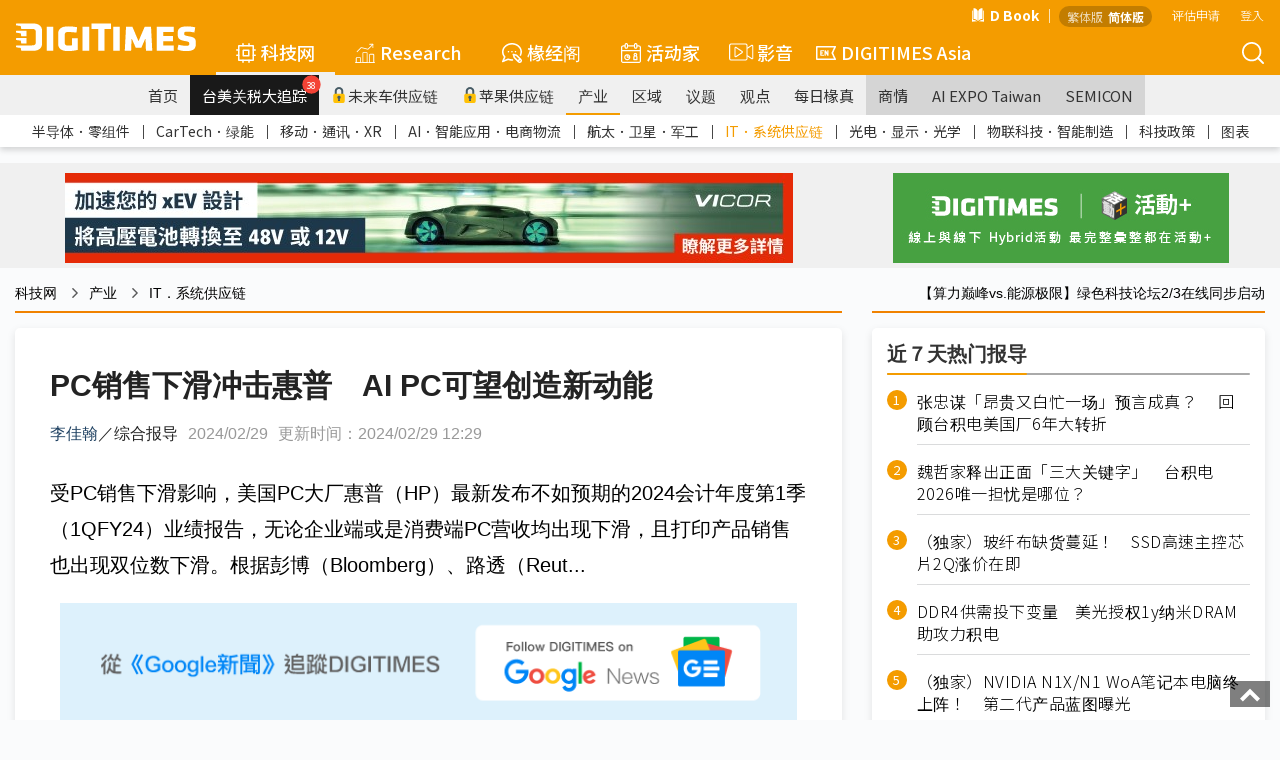

--- FILE ---
content_type: text/css
request_url: https://img.digitimes.com/library/css/style.css?v=20181121
body_size: 12729
content:
<html>
  <head>
    <title></title>
  </head>
  <body>
  @charset&quot;UTF-8&quot;; 
  html{font-size:87.5%;-webkit-text-size-adjust:100%;-ms-text-size-adjust:100%;height:100%}
  
  body{font-size:1rem;font-size:14px; font-family:微軟正黑體, arial, sans-serif;color:#000; background-color:#fff;height:100%; /*font-weight:400;*/}
  
  a{color:#000;text-decoration:none;-webkit-transition:ease-in-out
  .2s;-moz-transition:ease-in-out .2s;-o-transition:ease-in-out .2s;transition:ease-in-out
  .2s}
  
  /*a:hover, a:focus{color:#ad9027;text-decoration:none}*/
  a:hover, a:focus{color:#f08200;text-decoration:none}
  
 
  hr {
    margin: 5px 0;
    border: 0;
    border-top: 1px solid
	#ddd;
    border-bottom: 1px solid #fff;
	}
  
  .container{max-width:1280px;padding-left:10px;padding-right:10px}
  
  .row{margin-left:-10px;margin-right:-10px}
  
   p{/*margin:0 0 1.5em;*/padding:0 20px;}
 
  .leftsidebarfixed {
    position: fixed;
    top: 0;}

	#top_nav{
		position:fixed;}
 
  #search {
    position: relative;
    float: left;
    width: 40px;
    height: 40px;
	padding-left: 5px;}
	
	/*keyword subsription section*/
	#label {
		width: 40px;
		height: 40px;
		position: relative;
		z-index: 20;}
		
	#label label {
		display: block;
		width: 40px;
		height: 40px;
		background: url("../img/search.png") 0 0;
		font-size: 0;
		color: rgba(0, 0, 0, 0);
		text-indent: -9999px;
		cursor: pointer;}
		
	#label label:hover {
		background: url("../img/search.png") -40px 0}
		
	#label.active label {
		background: url("../img/search.png") -40px 0}
	
	#input {
		position: absolute;
		top: 0;
		left: 60px;
		width: 400px;
		height: 30px;
		margin-top: 5px;
		z-index: 5;
		overflow: hidden;
	}
	#input input {
		display: block;
		position: absolute;
		top: 0;
		left: -400px;
		width: 400px;
		height: 100%;
		margin: 0;
		padding: 0 5px;
		border: none;
		background-color: #ffffff;
		color: #fff;
		font-size: 16px;
		-webkit-backface-visibility: none;
		-moz-backface-visibility: none;
		-ms-backface-visibility: none;
		backface-visibility: none;
		-webkit-border-radius: 0;
		-moz-border-radius: 0;
		border-radius: 0;
		-webkit-transition: left 0;
		-moz-transition: left 0;
		-ms-transition: left 0;
		-o-transition: left 0;
		transition: left 0;}
	
	#input input:focus {
		outline: #00FF00}
		
	#input.focus {
		z-index: 20}
		
	#input.focus input {
		left: 0;
		-webkit-transition: left 0.5s;
		-moz-transition: left 0.5s;
		-ms-transition: left 0.5s;
		-o-transition: left 0.5s;
		transition: left 0.5s;}
  
  #iKeyGroup{
		width:18px; 
		height:18px;}
		
  #keyword{
	  width:98%;}
  
  #keyword td{
	  width:25%;}
  
  #keyword tr td{
	  height:30px;
	  vertical-align:top;}
  
  #keyword2 tr td{
	  height:50x;}
  
  #keyword2{
	  /*font-weight:300;*/
	   width:98%;}
  /*footer*/
  #footer{
	  width:100%}
	  
  /*  photo*/
  .img_full{
	  width:90%;
	  text-align:center;
	  margin-bottom:20px;
	  margin:auto;
	  overflow:hidden;}
	  
  .img_full2{
	  width:600px;
	  text-align:center;
	  margin-bottom:20px;
	  margin:auto;
	  overflow:hidden;}
  
  .img_full img{
	  max-width:100%;
		}
  .img_half img{
	  max-width:267px;
		width:100%;
		}

  ul.pagination li a {
    color: black;
    float: left;
    padding: 8px 16px;
    text-decoration: none;
	}



	ul.pagination li a.active {
		background-color:#fd920c;;
		color: white;
	}
    @media screen(max-width:767px){
	.img_full{
		width:90%; }}
		
  /*photo description*/
  /*img:hover{
  -webkit-transform: scale(.6);
}*/

	.scale_img {
    width: 100%;
    max-width: 100%;
	-webkit-transition-property: -webkit-transform, opacity;
    -moz-transition-property: -moz-transform, opacity;
    -o-transition-property: -o-transform, opacity;
    transition-property: transform opacity;
    -webkit-transition-duration: 0.6s;
    -moz-transition-duration: 0.6s;
    -o-transition-duration: 0.6s;
    transition-duration: 0.6s;
    -webkit-transition-timing-function: ease;
    -moz-transition-timing-function: ease;
    -o-transition-timing-function: ease;
    transition-timing-function: ease;}
  
    .scale_img:hover {
    -webkit-transform: scale(1.1);
    -moz-transform: scale(1.1);
    -ms-transform: scale(1.1);
    -o-transform: scale(1.1);
    transform: scale(1.1);
	z-index: 0
  }
  
		 
  #story_action {
	width:90%;  
    color:#000000;
	font-size:16px;
	line-height:28px;
	overflow: hidden;
	padding-bottom: 5px;
    border-bottom: 1px solid #cec6b9;
	margin:auto;
	margin-top:5px;
	margin-bottom:20px;}
	
	#abstract{
	width:80%;	
	color:#535050;
	font-size:18px;
	overflow: hidden;
    padding: 15px 20px 15px 40px;
    border-top: 3px solid #fd920c;
	margin:40px auto;}
	
	#abstract:last-child {
		border-bottom: 1px solid  #fd920c;
	}
	
	#abstract p{
		padding:0 0;
	}
	
	.abstract2{
	width:80%;	
	color:#535050;
	font-weight:300;
	font-size:18px;
	overflow: hidden;
    padding: 15px 15px 15px 60px;
	background-color:#fbf3dc;
	margin:40px auto;}
	
	blockquote {
    padding: 10px 20px;
	border-width:0;
    margin: 0 0 20px;
    font-size: 17.5px;
	display: block;
    -webkit-margin-before: 1em;
    -webkit-margin-after: 1em;
    -webkit-margin-start: 40px;
    -webkit-margin-end: 40px;}
	
	blockquote.abstract2 {
	margin-bottom:30px;
    padding: 0;
    position: relative;
    box-shadow: 0 2px 4px 0 rgba(0,0,0,0.1),0 2px 10px 0 rgba(0,0,0,0.02) !important;
    background: none;
	background-color: rgba(251,243,220,0.8);
    border-radius: 10px;}
	
	blockquote.abstract2 h4 {
    margin: 0;
    border-radius: 10px 10px 0 0;
    font-size: 18px;
    font-weight: bold;
    padding: 15px 10px 0px 60px;}
	
	blockquote.abstract2:before {
    box-sizing: border-box;
	/*content: url(../img/digi_logo.svg);*/
    width: 70px;
    height: 70px;
    display: inline-block;
    margin: -20px 0 0 -30px;
    padding: 10px;
    background: #fff;
    float: left;
    border: rgba(251, 198, 142, 0.85) solid 3px;
    border-radius: 35px;}
	
	blockquote.abstract2 ul {
    margin-left: 40px;
	padding: 10px 20px; }
	
	/*photo which around article*/
	.img_half{
		/*width:360px;*/
		float:left;
		padding:0 30px;
		overflow:hidden;}
	
	/*article paragraph title */
	.p_title{
		margin-bottom:15px;
		font-weight:500;
		padding-left:20px;}
	
	/* quot mark divison*/
	.quotation{
		width:360px;
		margin-bottom:1.5em;
		float:left;}
	
	.quotation2{
		width:100%;
		margin-bottom:1.5em;
		margin:auto;
		text-align:left;
		align:center;
	}	
	
	.quotation table{
		margin:auto;}
	
	.quotation img,.quotation2 img{
		width:30px;
		heigh:30px;}
	
	.quot_top td{
		align:left;}
	
	.quot_buttom td{
		align:right;}
	
	.quot_buttom img{
		transform:rotate(180deg);
		-ms-transform:rotate(180deg); /* IE 9 */
		-moz-transform:rotate(180deg); /* Firefox */
		-webkit-transform:rotate(180deg); /* Safari and Chrome */
		-o-transform:rotate(180deg); /* Opera */}
	
	.quot_full{	
		width:600px;}
		
		
	/*議題頁面*/
	.agenda_block{
		width:100%;
		height:350px;	
		margin:10px auto;
		background-image: url(../img/agenda.jpg);
		background-repeat:no-repeat;
		background-size: cover;		
	}
	
	.abstract3{
			position: relative;
			right: 10px;
			top: 90px;		
			background-color: hsla(0,0%,100%,.85);
			width: 475px;
			padding: 30px 30px 10px;}
			
	.wsn_wrapper2_list .thumbnail{
			width:200px;}	

	.agenda_wrapper_list .thumbnail{
			width:250px;}		

	.agenda_wrapper_list .desc{
		margin-top:5px;
		font-size:20px;
		font-weight:100;
		color:#504f4f;
	}			
	
	@media(max-width:700px){	
		.quot_full{	
		width:450px;}
	}
	
	@media(max-width:480px){	
		.quot_full{	
		width:300px;}
	}
	
	@media(max-width:320px){	
		.quot_full{	
		width:280px;}
	}
	
	/*關鍵數字區塊*/
	.t_number{
		width:360px;
		height:100%;
		margin-bottom:15px;
		float:left;
		margin:auto;}
	
	.t_number table{
		width:300px;
		height:1.5em;
		margin:20px auto;
		border-top:3px solid #fd920c;
		border-bottom:1px solid #fd920c;}
	
	.t_number td{
		font-weight:500;
		line-height:1.2em;}	
	
	.t_number_desc{
		color:#5d5959;}

	
	/*leader board div */
	.leader_board{
	    margin:0px 0px 0px 0px;
	    padding:10px;
	    }
	
	.leader_ad1 img{
		width:100%;}
	
	.leader_ad2 img{
		width:90%;}
	
	/*aboutnewslink*/
	#aboutnewslink li{
		margin-bottom:15px;
		line-height:150%;} 
	
	.bg-grey {
    background-color: #eee;}

	.border-grey {
    border: #ddd 1px solid;}
	
	
	/*上方輪播BANNER*/
	.relatenews_carosel{
		font-weight:500;
		text-align:center;
		margin-bottom:0px;
		margin-top:5px;
		text-shadow: 0px 1px 1px #aaaaaa;	
	}
	
	
	/*選取時背景色*/
	::selection {
		background: #fd920c;;
		color: #fff;
		}
		::-moz-selection {
		background: #fd920c;;
		color: #fff;
		}
		img::selection {
		background: transparent;
		}
		img::-moz-selection {
		background: transparent;
		}
	/*標籤*/
	.tag_button {
		-webkit-border-radius: 17;
		-moz-border-radius: 17;
		border: 1px solid #fd920c;
		border-radius: 17px;
		font-family: 微軟正黑體, arial, sans-serif;
		font-weight:280;		
		color:#000000 !important;
		font-size: 16px;
		background: #fff;
		background-color: transparent;
		padding: 1px 9px 2.5px 9px;
		text-decoration: none;
		/*box-shadow: 0 1px 2px rgba(0, 0, 0, 0.3),inset 0 1px 0 rgba(255, 255, 255, 0.5);
		text-shadow: 0 1px 0 #FFF;*/
		display: inline-block;
		margin: 15px 5px 10px 3px;}
	
	
	.tag_button:hover {
		border: 1px solid #f1b973;
		color: #7a7676 !important;}
	
	@media(max-width:480px){	
		.tag_button {	
		margin:5px 10px;
		font-size: 14px;}}
		
		
	/*相關新聞圖標版型*/	
		.related_news{
			height:280px;
			overflow:hidden;
			padding-left:5px;
			padding-right:5px;
			display:block;
			}
	
			
		.related_wrapper{
			margin:0 0px;
		}	
			
		.related_news img{
			width:auto;
			max-width:100%;
			max-height:152px;
			display:table-cell;
			margin:0 auto;}
			
		.related_news p{
			width:100%;	
			font-size:20px;
			font-weight:300;
			padding-top:10px;
			height:110px;
			text-overflow:ellipsis;
			-o-text-overflow: ellipsis;
			padding:0px 0px !important;
			}
			
		.related_header{
			border-top: 2px solid black;
			padding: 5px 0;
			border-bottom: 1px #ccc solid;
			margin:0 15px 10px 15px;}	
			
		.related_header h4{
			font-weight:500;}

		.related_news_2rd{
			border-top: 1px #ccc solid;
			border-bottom: 1px #ccc solid;
			padding-top:10px;
			margin-right:0px;}
		
		.related_news div{
			overflow:hidden;
		}
			
		@media(max-width:767px){	
		.related_header{
			margin-bottom:0px;}	
		
		.related_wrapper{
			margin:0 10px;
		}				
		.related_news img{
			width:130px;}
			
		.related_news_2rd{
			border-top:0px;	
		}
		
		.related_news p{
			padding:0px 10px;
			margin:0px 0px;
			}
			
		.related_news img{
			width:140px;
			float:left;
			padding-right:10px;}
			
		.related_news{
			width:100%;
			height:110px;
			display:inline-block;
			border-bottom:1px #ccc solid;
			padding-top:10px;
			padding-bottom:10px;
		}
		
		.related_news_2rd_wrapper{
			margin-right:15px;	
		}			
		.related_news_2rd{
			margin:0px 10px;	
		}
		.related_news div{
			float:left;
		}}
		
	/*重大即時*/
	#important_news{
		margin-top:90px;
		height:40px;
		line-height:40px;
		vertical-align:middle;
		display: block;
		overflow: hidden;
		width: 100%;
		background: #d64937;}
	
	#important_news h4{
		color:white;
		margin-bottom:0px;
		line-height:40px;
		padding-left:10px;
		white-space: nowrap;
		overflow: hidden;
		text-overflow:ellipsis;}
		
	@media(max-width:767px){	
		#important_news{
			margin-top:60px;
			margin-left:0px;}}
	
	/* 相關頻道新聞*/
	.related_channel_header{
		margin-bottom: 10px;
		border-top: 3px solid #f08200;
		border-bottom: 1px solid #ccc;}

	.related_channel_header img{
		width:20px;
		position: absolute;
		right: 15px;
		top: 15px;}	
	.related_channel_header h4{
		margin-top:5px;
		margin-bottom:5px;
		padding-left:5px;
	}

	.related_channel_pic img{
		/*width:100%;*/
		max-width:100%;
		margin-left:auto;
		margin-right:auto;
		display:block;}
			
	.related_channel_title p{
		font-size:20px;
		font-weight:300;
		margin:5px 0px;
		padding:5px 0px;
		border-bottom:1px solid #eaeaea;
	}
	/*show and hide*/
	@media(max-width:767px){	
		.hide-on-smartphone{
			display:none;
			float:left;}}


	/*480時上緣*/
	
	
	@media(max-width:480px){	
		
		.m-t-breadcrumb{
			margin-top:0px;}
	    .m-b-480-10{
			margin-bottom:10px;}
	}
			
  div.classFunction a.checked, div.classFunction_bottom a.checked {
  	margin-right: 5px;
  	padding: 2px 0 0 23px;
  	background: transparent url(//img.digitimes.com/tw/x/img/function/checked.gif) no-repeat left center;
  }
  div.classFunction a.cancel, div.classFunction_bottom a.cancel {
  	margin-right: 5px;
  	padding: 4px 0 0 23px;
  	background: transparent url(//img.digitimes.com/tw/x/img/function/cancel.gif) no-repeat left center;
  }

	
	/*grid system*/
  @media
  (max-width:480px){
	  .col-xxs-1,.col-xxs-2,.col-xxs-3,.col-xxs-4,.col-xxs-5,.col-xxs-6,.col-xxs-7,.col-xxs-8,.col-xxs-9,.col-xxs-10,.col-xxs-11,.col-xxs-12{float:left}.col-xxs-12{width:100%}
	  .col-xxs-11{width:91.66666667%}.col-xxs-10{width:83.33333333%}.col-xxs-9{width:75%}.col-xxs-8{width:66.66666667%}.col-xxs-7{width:58.33333333%}.col-xxs-6{width:50%}.col-xxs-5{width:41.66666667%}.col-xxs-4{width:33.33333333%}.col-xxs-3{width:25%}.col-xxs-2{width:16.66666667%}.col-xxs-1{width:8.33333333%}.col-xxs-pull-12{right:100%}.col-xxs-pull-11{right:91.66666667%}.col-xxs-pull-10{right:83.33333333%}.col-xxs-pull-9{right:75%}.col-xxs-pull-8{right:66.66666667%}.col-xxs-pull-7{right:58.33333333%}.col-xxs-pull-6{right:50%}.col-xxs-pull-5{right:41.66666667%}.col-xxs-pull-4{right:33.33333333%}.col-xxs-pull-3{right:25%}.col-xxs-pull-2{right:16.66666667%}.col-xxs-pull-1{right:8.33333333%}.col-xxs-pull-0{right:auto}.col-xxs-push-12{left:100%}.col-xxs-push-11{left:91.66666667%}.col-xxs-push-10{left:83.33333333%}.col-xxs-push-9{left:75%}.col-xxs-push-8{left:66.66666667%}.col-xxs-push-7{left:58.33333333%}.col-xxs-push-6{left:50%}.col-xxs-push-5{left:41.66666667%}.col-xxs-push-4{left:33.33333333%}.col-xxs-push-3{left:25%}.col-xxs-push-2{left:16.66666667%}.col-xxs-push-1{left:8.33333333%}.col-xxs-push-0{left:auto}.col-xxs-offset-12{margin-left:100%}.col-xxs-offset-11{margin-left:91.66666667%}.col-xxs-offset-10{margin-left:83.33333333%}.col-xxs-offset-9{margin-left:75%}.col-xxs-offset-8{margin-left:66.66666667%}.col-xxs-offset-7{margin-left:58.33333333%}.col-xxs-offset-6{margin-left:50%}.col-xxs-offset-5{margin-left:41.66666667%}.col-xxs-offset-4{margin-left:33.33333333%}.col-xxs-offset-3{margin-left:25%}.col-xxs-offset-2{margin-left:16.66666667%}.col-xxs-offset-1{margin-left:8.33333333%}.col-xxs-offset-0{margin-left:0}}
  
  @media(min-width: 1530px){.col-xl-1,.col-xl-2,.col-xl-3,.col-xl-4,.col-xl-5,.col-xl-6,.col-xl-7,.col-xl-8,.col-xl-9,.col-xl-10,.col-xl-11,.col-xl-12{float:left}.col-xl-12{width:100%}.col-xl-11{width:91.66666667%}.col-xl-10{width:83.33333333%}.col-xl-9{width:75%}.col-xl-8{width:66.66666667%}.col-xl-7{width:58.33333333%}.col-xl-6{width:50%}.col-xl-5{width:41.66666667%}.col-xl-4{width:33.33333333%}.col-xl-3{width:25%}.col-xl-2{width:16.66666667%}.col-xl-1{width:8.33333333%}.col-xl-pull-12{right:100%}.col-xl-pull-11{right:91.66666667%}.col-xl-pull-10{right:83.33333333%}.col-xl-pull-9{right:75%}.col-xl-pull-8{right:66.66666667%}.col-xl-pull-7{right:58.33333333%}.col-xl-pull-6{right:50%}.col-xl-pull-5{right:41.66666667%}.col-xl-pull-4{right:33.33333333%}.col-xl-pull-3{right:25%}.col-xl-pull-2{right:16.66666667%}.col-xl-pull-1{right:8.33333333%}.col-xl-pull-0{right:auto}.col-xl-push-12{left:100%}.col-xl-push-11{left:91.66666667%}.col-xl-push-10{left:83.33333333%}.col-xl-push-9{left:75%}.col-xl-push-8{left:66.66666667%}.col-xl-push-7{left:58.33333333%}.col-xl-push-6{left:50%}.col-xl-push-5{left:41.66666667%}.col-xl-push-4{left:33.33333333%}.col-xl-push-3{left:25%}.col-xl-push-2{left:16.66666667%}.col-xl-push-1{left:8.33333333%}.col-xl-push-0{left:auto}.col-xl-offset-12{margin-left:100%}.col-xl-offset-11{margin-left:91.66666667%}.col-xl-offset-10{margin-left:83.33333333%}.col-xl-offset-9{margin-left:75%}.col-xl-offset-8{margin-left:66.66666667%}.col-xl-offset-7{margin-left:58.33333333%}.col-xl-offset-6{margin-left:50%}.col-xl-offset-5{margin-left:41.66666667%}.col-xl-offset-4{margin-left:33.33333333%}.col-xl-offset-3{margin-left:25%}.col-xl-offset-2{margin-left:16.66666667%}.col-xl-offset-1{margin-left:8.33333333%}.col-xl-offset-0{margin-left:0}
  
  .col-xxs-1,.col-xs-1,.col-sm-1,.col-md-1,.col-lg-1,.col-xl-1,.col-xxs-2,.col-xs-2,.col-sm-2,.col-md-2,.col-lg-2,.col-xl-2,.col-xxs-3,.col-xs-3,.col-sm-3,.col-md-3,.col-lg-3,.col-xl-3,.col-xxs-4,.col-xs-4,.col-sm-4,.col-md-4,.col-lg-4,.col-xl-4,.col-xxs-5,.col-xs-5,.col-sm-5,.col-md-5,.col-lg-5,.col-xl-5,.col-xxs-6,.col-xs-6,.col-sm-6,.col-md-6,.col-lg-6,.col-xl-6,.col-xxs-7,.col-xs-7,.col-sm-7,.col-md-7,.col-lg-7,.col-xl-7,.col-xxs-8,.col-xs-8,.col-sm-8,.col-md-8,.col-lg-8,.col-xl-8,.col-xxs-9,.col-xs-9,.col-sm-9,.col-md-9,.col-lg-9,.col-xl-9,.col-xxs-10,.col-xs-10,.col-sm-10,.col-md-10,.col-lg-10,.col-xl-10,.col-xxs-11,.col-xs-11,.col-sm-11,.col-md-11,.col-lg-11,.col-xl-11,.col-xxs-12,.col-xs-12,.col-sm-12,.col-md-12,.col-lg-12,.col-xl-12{padding-left:10px;padding-right:10px}}
  
  @media(min-width:992px){.container{width:100%}}
  
  @media screen and(max-width:767px){
  #story_action{font-size:16px;line-heigh:100%}
	  
  
  .form-control{height:25px;padding:0}
  
  .checkbox label,.radio label{line-height:1.42857143}
   
  h1,h2,h3,h4,h5,h6{color:#000;font-family:微軟正黑體, arial, sans-serif;margin:0 0
  10px;line-height:1.5em;text-rendering:optimizelegibility}h1{font-size:2.571rem;font-size:36px}
  
  h2{font-size:2.143rem;font-size:30px}
  
  h3{font-size:1.714rem;font-size:24px}
  
  h4{font-size:1.429rem;font-size:20px}h5{font-size:1.286rem;font-size:18px}
  
  h6{font-size:1.143rem;font-size:16px}
  
  small{font-size:85%}
  
  p{margin:0 0 1.5em;padding:0 20px;}
  
  
  ul,ol{display:block;margin-top:0;margin-bottom:0;padding-left:0}
  
  ul ul,ol ul,ul ol,ol ol{margin-bottom:0;padding-left:1.5em}
  
  ol{list-style-type:decimal;padding-left:1.5em}
  
  ol ul{list-style-type:disc}
  
  .list-disc{list-style-type:disc;padding-left:1.5em}
  
  .list-disc ul{list-style-type:circle}
  
  .list-unstyled{list-style:none;line-height:1.8em}
  
  hr{margin:5px 0;border:0;border-top:1px solid #ddd;border-bottom:1px solid #fff}
  
  .hr1{margin:0;border-top:1px solid #5499da;border-bottom:#cce7fc 2px solid}
  
  img{border:0}
  
  .img-rounded{padding:5px;background-color:#fff;border:1px solid
  #ddd;margin-bottom:10px}
  
  .thumbnail{display:block;float:left;padding:5px;margin-bottom:0;background-color:#fff;border:1px solid #ddd;-webkit-transition:all .2s ease-in-out;-moz-transition:all .2s ease-in-out;-o-transition:all .2s ease-in-out;transition:all
  .2s ease-in-out}
  
  .thumbnail:hover,.thumbnail:focus{border-color:#5499da;color:#333;text-decoration:none}
  
  .thumbnail img{float:left;opacity:1;-webkit-transition:opacity;-webkit-transition-timing-function:ease-out;-webkit-transition-duration:500ms}
  
  .thumbnail img:hover{opacity:.8}
  
  .thumbnail.pull-left{margin-right:10px}
  
  .thumbnail.pull-right{margin-left:10px}
  
  .img-opacity img{opacity:1;-webkit-transition:opacity;-webkit-transition-timing-function:ease-out;-webkit-transition-duration:500ms}
  
  .img-opacity img:hover{opacity:.8}
  }
   
   @media screen and (max-width:580px){
    	.quotation, .img_half, .t_number{
		width:100%;}

		.img_half{text-align:center;
		}}
   
  @media
  screen and (max-width:480px){
	  
	  #story_action{font-size:16;line-heigh:100%}
	  
	  .figure3 .thumbnail img{width:120px}
	  
	  
	  .img_half{
		  text-align:center;
	  }
	  
	  .t-number table{
		 width:320; 
	  }
	  
	  .t_number{
		  margin-bottom:20px;
	  }
	  
	  #abstract, #abstract2{
		  width:90%;
	  }
	  
	   #abstract2{
		  padding:15px 15px 25px 35px;
		  margin:10px auto;
		}}
  
  @media (min-width:1550px){	  
	  .model_type_h .figure2{margin-bottom:0}
	  
	  .model_type_h .figure2 &gt; .row &gt; [class*=&quot;col-&quot;]{display:block;float:left}
	  
	  .model_type_h .figure2 .headline_title h3{margin-bottom:0}
	  
	  .model_type_h .figure2
	  
	  .headline_img{position:relative;display:block;overflow:hidden}
	  
	  .model_type_h .figure2 .headline_img img{width:210%;max-width:210%;margin-left:-60%}
	  
	  .model_type_h .figure4 a{width:100%}}
  
  
  @media screen and (min-width:769px)
  and (max-width:991px){.figure1 h6{width:40%}.figure1 .bg-white{line-height:1.2em}}
  
  @media screen and (min-width:681px) and
  (max-width:768px){.figure1 .bg-white{line-height:1.6em}}
  
  @media screen and (min-width:601px) and (max-width:680px){.figure1
  .bg-white{line-height:1.5em}}
  
  @media screen and (min-width:551px) and (max-width:600px){.figure1
  .bg-white{line-height:1.3em}}
  
  @media screen and (min-width:481px) and (max-width:550px){.figure1 h6{width:40%}.figure1
  .bg-white{line-height:1.2em}}
  
  @media screen and (max-width:480px){.figure2{margin-bottom:0}.figure2
  .headline_title{text-align:left}.figure2 .headline_title h3{margin-bottom:0}.figure2 &gt; .row &gt{display:block;float:left}}
  
  @media screen and (min-width:401px) and (max-width:480px){.figure1
  figcaption{font-size:15px}.figure1 h6{font-size:15px}.figure1
  .bg-white{left:3px;bottom:3px;width:35%;height:50%;line-height:1em}.figure1 .bg-white div em{font-size:10px}}
  
  @media screen and
  (min-width:350px) and (max-width:400px){.figure1 figcaption{font-size:14px;padding:3px}.figure1 h6{font-size:14px}.figure1
  .bg-white{left:3px;bottom:3px;width:42%;height:58%;line-height:1em}.figure1 .bg-white div em{font-size:10px}}
  
  @media screen and
  (max-width:349px){
	  
  .figure1 figcaption{font-size:14px;padding:3px}
  .figure1 h6{font-size:14px}.figure1
  .bg-white{left:3px;bottom:3px;width:47%;height:50%;line-height:1em}
  .figure1 .bg-white div{padding:3px}
  .figure1 .bg-white div
  img{display:none}
  .figure1 .bg-white div em{font-size:10px}}
  
  .col-md-12 .box-blue-grad .figure1
  figcaption{font-size:14px;padding:3px}
  
  .col-md-12 .box-blue-grad 
  .figure1 h6{font-size:13px;width:52%}
  
  .col-md-12 .box-blue-grad .figure1 .bg-white{left:3px;bottom:3px;width:45%;height:60%;line-height:1em}
  
  .col-md-12 .box-blue-grad .figure1 .bg-white div
  em{font-size:10px}
  
  .col-md-12 .box-blue-grad .figure1
  .bg-grad{padding-right:3px;padding-bottom:3px;padding-left:3px}
  
  .label1{display:inline;padding:3px
  10px;line-height:1;color:#f30;text-align:center;white-space:nowrap;vertical-align:baseline;background-color:#eee}
  
  .label2{display:inline;padding:3px
  10px;line-height:1;color:#333;font-size:13px;text-align:center;white-space:nowrap;vertical-align:baseline;background-color:#eee}
  
  .label3{display:inline;padding:3px
  10px;margin-right:10px;color:#fff;font-size:14px;text-align:center;white-space:nowrap;background-color:#869cb3}
  
  .label4{display:inline-block;width:18px;margin-right:5px;margin-bottom:0;padding-top:1px;padding-bottom:1px;font-size:10px;-webkit-transform:scale(0.8333);font-family:微軟正黑體, arial, sans-serif;line-height:1;text-align:center;border-radius:2px;-webkit-border-radius:2px;-moz-border-radius:2px}
  
  button{outline:0;border:0;background:none;-webkit-transition:ease-in-out
  .2s;-moz-transition:ease-in-out .2s;-o-transition:ease-in-out .2s;transition:ease-in-out
  .2s;cursor:pointer}
  
  .btn-grey{display:inline-block;padding:2px
  15px;font-size:14px;text-align:center;white-space:nowrap;vertical-align:middle;cursor:pointer;-webkit-user-select:none;-moz-user-select:none;-ms-user-select:none;user-select:none;background-color:#ddd;color:#333;border:#ddd
  1px solid}
  
  .btn-grey:hover,.btn-grey:focus{color:#333;background-color:#ccc;border:#ccc 1px
  solid;text-decoration:none}
  
  .btn-grey:active,.btn-grey.active{background-image:none;outline:0;-webkit-box-shadow:inset 0 3px 5px
  rgba(0,0,0,.125);box-shadow:inset 0 3px 5px rgba(0,0,0,.125)}
  
  .btn-grey.btn-blue{padding:2px
  15px;color:#fff;background-color:#5499da;border:#5499da 1px solid}
  
  .btn-grey-o{display:inline-block;padding:5px
  10px;font-size:14px;text-align:center;white-space:nowrap;vertical-align:middle;cursor:pointer;-webkit-user-select:none;-moz-user-select:none;-ms-user-select:none;user-select:none;background-image:none;border:1px
  solid transparent;background-color:transparent;background-color:#fff;color:#333;border:#999 1px
  solid}
  
  .btn-grey-o:hover,.btn-grey-o:focus{color:#333;background-color:#eee;border:#999 1px
  solid;text-decoration:none}
  
  .btn-grey-o:active,.btn-grey-o.active{background-image:none;outline:0;-webkit-box-shadow:inset 0 3px
  5px rgba(0,0,0,.125);box-shadow:inset 0 3px 5px rgba(0,0,0,.125)}
  
  .btn-grey-r{display:inline-block;padding:3px
  10px;font-size:14px;text-align:center;white-space:nowrap;vertical-align:middle;cursor:pointer;-webkit-user-select:none;-moz-user-select:none;-ms-user-select:none;user-select:none;background-color:#eee;color:#f30;border:#eee
  1px solid}
  
  .btn-grey-r:hover,.btn-grey-r:focus{color:#f30;background-color:#ddd;border:#ddd 1px
  solid;text-decoration:none}
  
  .btn-grey-r:active,.btn-grey-r.active{background-image:none;outline:0;-webkit-box-shadow:inset 0 3px
  5px rgba(0,0,0,.125);box-shadow:inset 0 3px 5px rgba(0,0,0,.125)}
  
  .btn-red{display:inline-block;padding:4px
  15px;margin-bottom:0;font-size:14px;text-align:center;white-space:nowrap;vertical-align:middle;cursor:pointer;-webkit-user-select:none;-moz-user-select:none;-ms-user-select:none;user-select:none;background-color:#fe1100;color:#fff;border:#fe1100
  1px solid}
  
  .btn-red:hover,.btn-red:focus{color:#fff;background-color:#cb0e00;border:#cb0e00 1px
  solid;text-decoration:none}
  
  .btn-red:active,.btn-red.active{background-image:none;outline:0;-webkit-box-shadow:inset 0 3px 5px rgba(0,0,0,.125);box-shadow:inset 0 3px 5px rgba(0,0,0,.125)}
  
  .btn-blue{padding:0
  10px;color:#fff;background-color:#5499da}.btn-blue:hover{color:#fff;background-color:#1d68ac}
  
  .btn-blue:active,.btn-blue.active{background-image:none;outline:0;-webkit-box-shadow:inset
  0 3px 5px rgba(0,0,0,.125);box-shadow:inset 0 3px 5px rgba(0,0,0,.125)}.btn-blue-o{padding:5px 10px;color:#fff;background-color:#5499da;border:#FFF 1px
  solid}
  
  .btn-blue-o:hover{color:#fff;background-color:#1d5588}.btn-blue-o.active{background-color:#1d5588}
  
  .btn-white{display:inline-block;padding:5px 15px;font-size:14px;color:#294b69;text-align:center;white-space:nowrap;vertical-align:middle;cursor:pointer;-webkit-user-select:none;-moz-user-select:none;-ms-user-select:none;user-select:none;background-image:none;background-color:transparent;background-color:#fff;color:#333;border:0}
  
  .btn-white:hover,.btn-white:focus{background-color:#c9e4ff}
  
  .btn-rounded{-webkit-border-radius:4px;-moz-border-radius:4px;border-radius:4px;white-space:nowrap}
  
  .btn-modus a{display:inline-block;position:relative;padding:0
  10px;border:0;font-size:16px;line-height:1.875;color:#a2bcd6;text-decoration:none}
  
  .btn-modus a.selected,.btn-modus a:hover{color:#fff}
  
  .btn-modus a.selected:after{content:&quot;\f0d8&quot;;position:absolute;left:50%;bottom:-10px;font:normal normal normal 14px/1 FontAwesome}
  
  input,button,select,textarea{font-family:微軟正黑體, arial, sans-serif;}
  
  label{display:block;margin-bottom:5px}
  
  textarea{height:auto}
  
  /* 右欄idTab套件*/
  tabs .idTabs{border-bottom:#1d68ac 1px solid}
  
  .tabs .idTabs li{list-style:none;float:left}
  
  .tabs .idTabs a{display:block;text-decoration:none;margin-right:-1px;border:1px
  solid #ddd;padding:0 10px;background-color:#fff}
  
  .tabs .idTabs a:hover{color:#333;background-color:#eee}
  
  .tabs .idTabs
  a.selected{color:#fff;background-color:#f77c01;border:1px solid #f77c01;}
  
  .promo_content a.selected{ color: #fff;
    background-color: #6f6e6e !important;
    border: 1px solid #6f6e6e !important;}
  
  .tabs .idTabs .pull-right a{border:1px solid
  #fff;border-bottom:none}
  
  .tabs .idTabs .pull-right a:hover{color:#000;background-color:#fff}
  
  .tabs .idTabs .pull-right a.selected{color:#000;background-color:#777}.tabs .idTabs2{border-bottom:#1d68ac 1px solid}
  
  .tabs .idTabs2 li{list-style:none;float:left}
  
  .tabs .idTabs2 a{display:block;text-decoration:none;margin-right:-1px;border:1px solid
  #ddd;border-bottom:none;padding:0 10px;background-color:#fff}
  
  .tabs .idTabs2 a:hover{color:#333;background-color:#eee}
  
  .tabs .idTabs2 a.selected{color:#fff;background-color:#5499da;border:1px solid
  #5499da;border-bottom:none}
  
  .tabs-content-grey{background-color:#eee;padding:12px 12px 2px}
  
  .tabs-content-outline{border:#ddd 1px solid;border-top:none;padding:10px}
   
  .tabs-content .idTabs{margin-top:5px;border-bottom:none;margin-bottom:5px}
  
  .tabs-content .idTabs a{margin-right:0;border:1px solid #fff;padding:0 5px;margin-right:10px}
  
  .tabs-content .idTabs a:hover{color:#333;background-color:#eee;border:1px solid
  #eee}
  
  
  
  .tabs-content .idTabs a.selected{color:#000;background-color:#fff;background-color:none;border:#fff 1px solid;border-bottom:#000 1px solid}
  
  .promo_content a.selected{}
  
  .tabs .idTabs {border-bottom: #f77c01 1px solid;}
  
  .tabs-content .tabs .tabs .idTabs{border-bottom:#ccc 1px solid;margin-top:5px}
  
  .tabs-content .tabs .tabs .idTabs a{background-color:#eee;border:none}
  
  .tabs-content .tabs .tabs .idTabs a:hover{color:#000}
  
  .tabs .list-inline select{height:20px;line-height:20px;vertical-align:top}
  
  .tabs2 .idTabs{border-bottom:#ddd 2px solid;margin-bottom:10px}
  
  .tabs2 .idTabs li{list-style:none;float:left}
  
  .tabs2 .idTabs a{display:block;text-decoration:none;border:1px solid #fff;background-color:#fff;padding:0 5px;margin-right:5px;margin-bottom:0}
  
  .tabs2 .idTabs a:hover{color:#333;background-color:#eee}
  
  .tabs2 .idTabs a.selected{color:#f30;background-color:#fff;border:1px solid #fff}
  
  .tabs3 .idTabs{margin-top:0}
  
  .tabs3 .idTabs li{list-style:none;float:left}
  
  .tabs3 .idTabs a{display:inline-block;text-decoration:none;padding:0 5px;color:#999;background-color:#fff}
  
  .tabs3 .idTabs a:hover{color:#000}
  
  .tabs3 .idTabs a.selected{color:#000}
  
  .tabs5 &gt;.idTabs{border-bottom:#1d68ac 1px solid}
  
  .tabs5 &gt; .idTabs li{list-style:none;float:left;text-align:center}
  
  .tabs5 &gt; .idTabs a{display:block;text-decoration:none;color:#fff;background-color:#285884;padding:0 30px;margin-right:1px;margin-top:3px}
  
  .tabs5 &gt; .idTabs a:hover{color:#fff;background-color:#5499da}
  
  .tabs5 &gt; .idTabs a.selected{color:#fff;background-color:#5499da;padding:2px 30px;margin-top:0}
  
  .tabs5 &gt; .idTabs a:hover i,.tabs5 &gt; .idTabs a.selected i{color:#ff0}
  
  .tabs6 h6{display:inline-block;border:1px solid #859ab0;padding:0
  10px;font-size:14px;line-height:1.42857143;color:#fff;background-color:#859ab0;margin-bottom:0}
  
  .tabs6 .idTabs{border-bottom:#859ab0 1px solid;margin-bottom:10px}
  
  .tabs6 .idTabs li{list-style:none;float:left}
  
  .tabs6 .idTabs a{display:block;text-decoration:none;border:1px solid #fff;background-color:#fff;padding:0 5px;margin-right:5px;margin-bottom:0}
  
  .tabs6 .idTabs a:hover{color:#333;background-color:#eee}
  .tabs6 .idTabs a.selected{color:#f30;background-color:#fff;border:1px solid #fff}
  
  .tabs6 .list-inline select{height:20px;line-height:20px;vertical-align:top}
  
  .tabs_rightBx1{float:right}
  
  @media screen and (max-width:767px){
	  .hide-on-smartphone{display:none!important;width:0;height:0}
	  .nav_brand img{margin:0 auto}
	  .leader_board img {width="130px"}
	  .tabs_rightBx1{float:none;margin-bottom:20px}
	  .tabs_rightBx1:before,
	  .tabs_rightBx1:after{display:table;content:&quot;&quot}}

	@media screen and (max-width:479px){
	}}
  
  @media screen and (max-width:767px){.table6{min-width:960px}.table-scroll3{height:300px}}
  
  @media screen and(max-width:1024px){.table-modify-padding{padding-right:0}}
  
  
  .breadcrumb{padding:0px;margin-bottom:10px;list-style:none;background-color:#fff}
  .breadcrumb &gt; li{display:inline-block;*display:inline;*zoom:1}
  .breadcrumb &gt; li a{color:#666}
  .breadcrumb &gt; li + li:before{padding:0 5px;color:#ccc;content:&quot;/\00a0&quot;}
  .breadcrumb &gt; li a:hover{color:#000} 
  .gotop{position:fixed;bottom:15px;right:10px;display:none;z-index:999}
  
  .gotop a{color:#fff;text-decoration:none;background-color:rgba(0,0,0,0.5);padding:5px 10px;-webkit-transition:ease-in-out .4s;-moz-transition:ease-in-out .4s;-o-transition:ease-in-out .4s;transition:ease-in-out .4s}
  
  .gotop a:hover{background-color:rgba(0,0,0,0.8)}
  

  
  @media (min-width:1550px){
	  .hide-on-wide-screen{display:none!important;width:0;height:0}
	  .model_type_h .container{max-width:1530px;width:1530px}
	  .model_type_h .toplogo .container,.model_type_h .footer
	  .container{max-width:1020px;width:1020px}
	  .model_type_h .toplogo .container{position:relative;left:-255px}
	  .model_type_h .model_part_1{width:16.66666667%}
	  .model_type_h .model_part_2{width:66.66666667%}
	  .model_type_h .model_part_3{width:16.66666667%} 
	  .model_type_h .box-performance h3{position:relative;width:100%;height:auto}
	  .model_type_h.box-performance .bg-blue-grad2{display:block;border-left:1px solid #aabbcb;padding-left:0}}
  
  @media screen and
  (max-width:1550px){.model_type{display:none}}
  
  @media screen and (max-width:767px){
	  .box-performance h3{position:relative;width:100%;height:auto}
	  .box-performance .bg-blue-grad2{display:block;border-left:1px solid #aabbcb;padding-left:0}
	  .box-performance .bg-blue-grad2 &gt; div{display:inline-block;float:left;border-top:0}
	  .box-performance .bg-blue-grad2 &gt;div:nth-child(6){display:block}}
	  
  @media screen and (max-width:991px){
	  .fixed{z-index:-999;display:none}}
	
	
	/*公用CSS-圓角*/  
	  .border-radius-1{-webkit-border-radius:1px;-moz-border-radius:1px;border-radius:1px}.border-radius-2{-webkit-border-radius:2px;-moz-border-radius:2px;border-radius:2px}.border-radius-3{-webkit-border-radius:3px;-moz-border-radius:3px;border-radius:3px}.border-radius-4{-webkit-border-radius:4px;-moz-border-radius:4px;border-radius:4px}.border-radius-5{-webkit-border-radius:5px;-moz-border-radius:5px;border-radius:5px}
	/*公用CSS-陰影*/  
	  .box-shadow-1{-webkit-box-shadow:0 0 5px 0 #8f9ba2;-moz-box-shadow:0 0 5px 0 #8f9ba2;box-shadow:0 0 5px 0 #8f9ba2}
	/*公用CSS-粗體、底線、大小等字體、顏色、對齊*/    
	  .txt-bold{font-weight:700}.txt-underline{text-decoration:underline}
	  .txt-underline:hover{text-decoration:underline}.txt-10{font-size:10px}.txt-11{font-size:11px}.txt-12{font-size:12px}.txt-13{font-size:13px}.txt-14{font-size:14px}.txt-15{font-size:15px}.txt-16{font-size:16px}.txt-18{font-size:18px}.txt-19{font-size:19px}.txt-20{font-size:20px}.txt-21{font-size:21px}.txt-22{font-size:22px}.txt-23{font-size:23px}.txt-24{font-size:24px}.txt-25{font-size:25px}.txt-26{font-size:26px}.txt-27{font-size:27px}.txt-28{font-size:28px}.txt-29{font-size:29px}.txt-30{font-size:30px}.txt-white{color:#fff}.txt-black{color:#000}.txt-grey-1{color:#111}.txt-grey-2{color:#000}.txt-grey-3{color:#333}.txt-grey-4{color:#444}.txt-grey-5{color:#555}.txt-grey-6{color:#666}.txt-grey-7{color:#777}.txt-grey-8{color:#888}.txt-grey-9{color:#999}.txt-grey-10{color:#aaa}.txt-grey-11{color:#bbb}.txt-grey-12{color:#ccc}.txt-grey-13{color:#ddd}.txt-grey-14{color:#eee}.txt-red{color:#f30}.txt-green{color:#097c25}.txt-gold{color:#ad9027}.txt-blue{color:#1d68ac}.txt-blue1{color:#a2bcd6}.txt-blue2{color:#2a4b6a}.txt-blue3{color:#0cf}.txt-blue4{color:#6a94ba}.txt-blue5{color:#95a4b4}.txt-orange{color:orange}.txt-orange2{color:#fc600e}.txt-orange3{color:#f30}.txt-fundsyes-green{color:#c1d72e}.txt-yellow{color:#ff0}time{color:#999}.time1{color:#fff;background-color:#bebebe;font-size:12px;line-height:1.1;padding-left:2px;padding-right:2px}.text-left{text-align:left}.text-right{text-align:right}.text-center{text-align:center}.pull-right{float:right}.pull-left{float:left}.text-v-align-t{vertical-align:top}.text-v-align-m{vertical-align:middle}.text-v-align-b{vertical-align:bottom}
	  
	  /*公用CSS-位置*/  
	  .inline{display:inline}.block{display:block}.inline-block{display:inline-block}.m-a{margin:auto}.p-absolute{position:absolute}.p-relative{position:relative}.p-fixed{position:fixed}.p-static{position:static}
	  
	  /*公用CSS-透明度*/  
	  .o-0{-ms-filter:progid:DXImageTransform.Microsoft.Alpha(Opacity=0);filter:alpha(opacity=0);-moz-opacity:0;-khtml-opacity:0;opacity:0}.o-5{-ms-filter:progid:DXImageTransform.Microsoft.Alpha(Opacity=5);filter:alpha(opacity=5);-moz-opacity:.05;-khtml-opacity:.05;opacity:.05}.o-10{-ms-filter:progid:DXImageTransform.Microsoft.Alpha(Opacity=10);filter:alpha(opacity=10);-moz-opacity:.1;-khtml-opacity:.1;opacity:.1}.o-15{-ms-filter:progid:DXImageTransform.Microsoft.Alpha(Opacity=15);filter:alpha(opacity=15);-moz-opacity:.15;-khtml-opacity:.15;opacity:.15}.o-20{-ms-filter:progid:DXImageTransform.Microsoft.Alpha(Opacity=20);filter:alpha(opacity=20);-moz-opacity:.2;-khtml-opacity:.2;opacity:.2}.o-25{-ms-filter:progid:DXImageTransform.Microsoft.Alpha(Opacity=25);filter:alpha(opacity=25);-moz-opacity:.25;-khtml-opacity:.25;opacity:.25}.o-30{-ms-filter:progid:DXImageTransform.Microsoft.Alpha(Opacity=30);filter:alpha(opacity=30);-moz-opacity:.3;-khtml-opacity:.3;opacity:.3}.o-35{-ms-filter:progid:DXImageTransform.Microsoft.Alpha(Opacity=35);filter:alpha(opacity=35);-moz-opacity:.35;-khtml-opacity:.35;opacity:.35}.o-40{-ms-filter:progid:DXImageTransform.Microsoft.Alpha(Opacity=40);filter:alpha(opacity=40);-moz-opacity:.4;-khtml-opacity:.4;opacity:.4}.o-45{-ms-filter:progid:DXImageTransform.Microsoft.Alpha(Opacity=45);filter:alpha(opacity=45);-moz-opacity:.45;-khtml-opacity:.45;opacity:.45}.o-50{-ms-filter:progid:DXImageTransform.Microsoft.Alpha(Opacity=50);filter:alpha(opacity=50);-moz-opacity:.5;-khtml-opacity:.5;opacity:.5}.o-55{-ms-filter:progid:DXImageTransform.Microsoft.Alpha(Opacity=55);filter:alpha(opacity=55);-moz-opacity:.55;-khtml-opacity:.55;opacity:.55}.o-60{-ms-filter:progid:DXImageTransform.Microsoft.Alpha(Opacity=60);filter:alpha(opacity=60);-moz-opacity:.6;-khtml-opacity:.6;opacity:.6}.o-65{-ms-filter:progid:DXImageTransform.Microsoft.Alpha(Opacity=65);filter:alpha(opacity=65);-moz-opacity:.65;-khtml-opacity:.65;opacity:.65}.o-70{-ms-filter:progid:DXImageTransform.Microsoft.Alpha(Opacity=70);filter:alpha(opacity=70);-moz-opacity:.7;-khtml-opacity:.7;opacity:.7}.o-75{-ms-filter:progid:DXImageTransform.Microsoft.Alpha(Opacity=75);filter:alpha(opacity=75);-moz-opacity:.75;-khtml-opacity:.75;opacity:.75}.o-80{-ms-filter:progid:DXImageTransform.Microsoft.Alpha(Opacity=80);filter:alpha(opacity=80);-moz-opacity:.8;-khtml-opacity:.8;opacity:.8}.o-85{-ms-filter:progid:DXImageTransform.Microsoft.Alpha(Opacity=85);filter:alpha(opacity=85);-moz-opacity:.85;-khtml-opacity:.85;opacity:.85}.o-90{-ms-filter:progid:DXImageTransform.Microsoft.Alpha(Opacity=90);filter:alpha(opacity=90);-moz-opacity:.9;-khtml-opacity:.9;opacity:.9}.o-95{-ms-filter:progid:DXImageTransform.Microsoft.Alpha(Opacity=95);filter:alpha(opacity=95);-moz-opacity:.95;-khtml-opacity:.95;opacity:.95}
	  
	  /*公用CSS-省略超出文字*/  
	  .ellipsis-1{white-space:nowrap;overflow:hidden;text-overflow:ellipsis}
	  .ellipsis-1 li{white-space:nowrap;overflow:hidden;text-overflow:ellipsis}
	  .promo_content .ellipsis-1 li{white-space:normal!importamt;overflow:hidden;text-overflow:ellipsis}
	  .ellipsis-2{position:relative;display:-webkit-box;height:3em;overflow:hidden;-webkit-line-clamp:2;-webkit-box-orient:vertical}
	  .ellipsis-3{position:relative;display:-webkit-box;height:4.5em;overflow:hidden;-webkit-line-clamp:3;-webkit-box-orient:vertical}.ellipsis-4{position:relative;display:-webkit-box;height:6em;overflow:hidden;-webkit-line-clamp:4;-webkit-box-orient:vertical}.ellipsis-5{position:relative;display:-webkit-box;height:7.5em;overflow:hidden;-webkit-line-clamp:5;-webkit-box-orient:vertical}.ellipsis-6{position:relative;display:-webkit-box;height:9em;overflow:hidden;-webkit-line-clamp:6;-webkit-box-orient:vertical}
	  
	  /*公用CSS-行高*/  
	  .l-h-0{line-height:0}.l-h-1{line-height:1em}.l-h-1d1{line-height:1.1em}.l-h-1d2{line-height:1.2em}.l-h-1d3{line-height:1.3em}.l-h-1d4{line-height:1.4em}.l-h-1d5{line-height:1.5em}.l-h-1d6{line-height:1.6em}.l-h-1d7{line-height:1.7em}.l-h-1d8{line-height:1.8em}.l-h-1d9{line-height:1.9em}.l-h-2{line-height:2em}.l-h-2d1{line-height:2.1em}.l-h-2d2{line-height:2.2em}.l-h-2d3{line-height:2.3em}.l-h-2d4{line-height:2.4em}.l-h-2d5{line-height:2.5em}.l-h-2d6{line-height:2.6em}.l-h-2d7{line-height:2.7em}.l-h-2d8{line-height:2.8em}.l-h-2d9{line-height:2.9em}.l-h-3{line-height:3em}
	  
	  /*公用CSS-寬度*/  
	  .w-0{width:0}.w-1{width:1%}.w-5{width:5%}.w-7d69{width:7.69%}.w-8d33{width:8.33%}.w-9d09{width:9.09%}.w-10{width:10%}.w-11d1{width:11.1%}.w-12d5{width:12.5%}.w-14d28{width:14.28%}.w-15{width:15%}.w-15d38{width:15.38%}.w-16d66{width:16.667%}.w-18d18{width:18.18%}.w-20{width:20%}.w-22d22{width:22.22%}.w-23d07{width:23.07%}.w-25{width:25%}.w-27d27{width:27.27%}.w-28d57{width:28.57%}.w-30{width:30%}.w-30d76{width:30.76%}.w-33d33{width:33.33%}.w-35{width:35%}.w-36d36{width:36.36%}.w-37d5{width:37.5%}.w-38d46{width:38.46%}.w-40{width:40%}.w-41d66{width:41.66%}.w-42d85{width:42.85%}.w-44d44{width:44.44%}.w-45{width:45%}.w-45d45{width:45.45%}.w-46d15{width:46.15%}.w-48{width:48%}.w-50{width:50%}.w-52{width:52%}.w-53d84{width:53.84%}.w-54d54{width:54.54%}.w-55{width:55%}.w-55d55{width:55.55%}.w-57d14{width:57.14%}.w-58d33{width:58.33%}.w-60{width:60%}.w-61d53{width:61.53%}.w-62d5{width:62.5%}.w-63d63{width:63.63%}.w-65{width:65%}.w-66d66{width:66.66%}.w-69d23{width:69.23%}.w-70{width:70%}.w-71d42{width:71.42%}.w-72d72{width:72.72%}.w-75{width:75%}.w-76d92{width:76.92%}.w-77d77{width:77.77%}.w-80{width:80%}.w-81d81{width:81.81%}.w-83d33{width:83.333%}.w-84d61{width:84.61%}.w-85{width:85%}.w-85d71{width:85.71%}.w-87d5{width:87.5%}.w-88d88{width:88.88%}.w-90{width:90%}.w-90d9{width:90.9%}.w-91d66{width:91.66%}.w-92d30{width:92.3%}.w-95{width:95%}.w-100{width:100%}
	  
	  /*公用CSS-高度*/  
	  .h-0{height:0}.h-1{height:1px}.h-2{height:2px}.h-3{height:3px}.h-4{height:4px}.h-5{height:5px}.h-6{height:6px}.h-7{height:7px}.h-8{height:8px}.h-9{height:9px}.h-10{height:10px}.h-11{height:11px}.h-12{height:12px}.h-13{height:13px}.h-14{height:14px}.h-15{height:15px}.h-16{height:16px}.h-17{height:17px}.h-18{height:18px}.h-19{height:19px}.h-20{height:20px}.h-21{height:21px}.h-22{height:22px}.h-23{height:23px}.h-24{height:24px}.h-25{height:25px}.h-26{height:26px}.h-27{height:27px}.h-28{height:28px}.h-29{height:29px}.h-30{height:30px}.h-31{height:31px}.h-32{height:32px}.h-33{height:33px}.h-34{height:34px}.h-35{height:35px}.h-36{height:36px}.h-37{height:37px}.h-38{height:38px}.h-39{height:39px}.h-40{height:40px}.h-41{height:41px}.h-42{height:42px}.h-43{height:43px}.h-44{height:44px}.h-45{height:45px}.h-46{height:46px}.h-47{height:47px}.h-48{height:48px}.h-49{height:49px}.h-50{height:50px}.h-51{height:51px}.h-52{height:52px}.h-53{height:53px}.h-54{height:54px}.h-55{height:55px}.h-56{height:56px}.h-57{height:57px}.h-58{height:58px}.h-59{height:59px}.h-60{height:60px}
	  
	  /*公用CSS-箱型架構間隔*/  
	  .p-0{padding:0}.p-1{padding:1px}.p-2{padding:2px}.p-3{padding:3px}.p-4{padding:4px}.p-5{padding:5px}.p-6{padding:6px}.p-7{padding:7px}.p-8{padding:8px}.p-9{padding:9px}.p-10{padding:10px}.p-11{padding:11px}.p-12{padding:12px}.p-13{padding:13px}.p-14{padding:14px}.p-15{padding:15px}.p-16{padding:16px}.p-17{padding:17px}.p-18{padding:18px}.p-19{padding:19px}.p-20{padding:20px}.p-21{padding:21px}.p-22{padding:22px}.p-23{padding:23px}.p-24{padding:24px}.p-25{padding:25px}.p-26{padding:26px}.p-27{padding:27px}.p-28{padding:28px}.p-29{padding:29px}.p-30{padding:30px}.p-31{padding:31px}.p-32{padding:32px}.p-33{padding:33px}.p-34{padding:34px}.p-35{padding:35px}.p-36{padding:36px}.p-37{padding:37px}.p-38{padding:38px}.p-39{padding:39px}.p-40{padding:40px}.p-41{padding:41px}.p-42{padding:42px}.p-43{padding:43px}.p-44{padding:44px}.p-45{padding:45px}.p-46{padding:46px}.p-47{padding:47px}.p-48{padding:48px}.p-49{padding:49px}.p-50{padding:50px}.p-51{padding:51px}.p-52{padding:52px}.p-53{padding:53px}.p-54{padding:54px}.p-55{padding:55px}.p-56{padding:56px}.p-57{padding:57px}.p-58{padding:58px}.p-59{padding:59px}.p-60{padding:60px}.p-t-0{padding-top:0}.p-t-1{padding-top:1px}.p-t-2{padding-top:2px}.p-t-3{padding-top:3px}.p-t-4{padding-top:4px}.p-t-5{padding-top:5px}.p-t-6{padding-top:6px}.p-t-7{padding-top:7px}.p-t-8{padding-top:8px}.p-t-9{padding-top:9px}.p-t-10{padding-top:10px}.p-t-11{padding-top:11px}.p-t-12{padding-top:12px}.p-t-13{padding-top:13px}.p-t-14{padding-top:14px}.p-t-15{padding-top:15px}.p-t-16{padding-top:16px}.p-t-17{padding-top:17px}.p-t-18{padding-top:18px}.p-t-19{padding-top:19px}.p-t-20{padding-top:20px}.p-t-21{padding-top:21px}.p-t-22{padding-top:22px}.p-t-23{padding-top:23px}.p-t-24{padding-top:24px}.p-t-25{padding-top:25px}.p-t-26{padding-top:26px}.p-t-27{padding-top:27px}.p-t-28{padding-top:28px}.p-t-29{padding-top:29px}.p-t-30{padding-top:30px}.p-t-31{padding-top:31px}.p-t-32{padding-top:32px}.p-t-33{padding-top:33px}.p-t-34{padding-top:34px}.p-t-35{padding-top:35px}.p-t-36{padding-top:36px}.p-t-37{padding-top:37px}.p-t-38{padding-top:38px}.p-t-39{padding-top:39px}.p-t-40{padding-top:40px}.p-t-41{padding-top:41px}.p-t-42{padding-top:42px}.p-t-43{padding-top:43px}.p-t-44{padding-top:44px}.p-t-45{padding-top:45px}.p-t-46{padding-top:46px}.p-t-47{padding-top:47px}.p-t-48{padding-top:48px}.p-t-49{padding-top:49px}.p-t-50{padding-top:50px}.p-t-51{padding-top:51px}.p-t-52{padding-top:52px}.p-t-53{padding-top:53px}.p-t-54{padding-top:54px}.p-t-55{padding-top:55px}.p-t-56{padding-top:56px}.p-t-57{padding-top:57px}.p-t-58{padding-top:58px}.p-t-59{padding-top:59px}.p-t-60{padding-top:60px}.p-r-0{padding-right:0}.p-r-1{padding-right:1px}.p-r-2{padding-right:2px}.p-r-3{padding-right:3px}.p-r-4{padding-right:4px}.p-r-5{padding-right:5px}.p-r-6{padding-right:6px}.p-r-7{padding-right:7px}.p-r-8{padding-right:8px}.p-r-9{padding-right:9px}.p-r-10{padding-right:10px}.p-r-11{padding-right:11px}.p-r-12{padding-right:12px}.p-r-13{padding-right:13px}.p-r-14{padding-right:14px}.p-r-15{padding-right:15px}.p-r-16{padding-right:16px}.p-r-17{padding-right:17px}.p-r-18{padding-right:18px}.p-r-19{padding-right:19px}.p-r-20{padding-right:20px}.p-r-21{padding-right:21px}.p-r-22{padding-right:22px}.p-r-23{padding-right:23px}.p-r-24{padding-right:24px}.p-r-25{padding-right:25px}.p-r-26{padding-right:26px}.p-r-27{padding-right:27px}.p-r-28{padding-right:28px}.p-r-29{padding-right:29px}.p-r-30{padding-right:30px}.p-r-31{padding-right:31px}.p-r-32{padding-right:32px}.p-r-33{padding-right:33px}.p-r-34{padding-right:34px}.p-r-35{padding-right:35px}.p-r-36{padding-right:36px}.p-r-37{padding-right:37px}.p-r-38{padding-right:38px}.p-r-39{padding-right:39px}.p-r-40{padding-right:40px}.p-r-41{padding-right:41px}.p-r-42{padding-right:42px}.p-r-43{padding-right:43px}.p-r-44{padding-right:44px}.p-r-45{padding-right:45px}.p-r-46{padding-right:46px}.p-r-47{padding-right:47px}.p-r-48{padding-right:48px}.p-r-49{padding-right:49px}.p-r-50{padding-right:50px}.p-r-51{padding-right:51px}.p-r-52{padding-right:52px}.p-r-53{padding-right:53px}.p-r-54{padding-right:54px}.p-r-55{padding-right:55px}.p-r-56{padding-right:56px}.p-r-57{padding-right:57px}.p-r-58{padding-right:58px}.p-r-59{padding-right:59px}.p-r-60{padding-right:60px}.p-b-0{padding-bottom:0}.p-b-1{padding-bottom:1px}.p-b-2{padding-bottom:2px}.p-b-3{padding-bottom:3px}.p-b-4{padding-bottom:4px}.p-b-5{padding-bottom:5px}.p-b-6{padding-bottom:6px}.p-b-7{padding-bottom:7px}.p-b-8{padding-bottom:8px}.p-b-9{padding-bottom:9px}.p-b-10{padding-bottom:10px}.p-b-11{padding-bottom:11px}.p-b-12{padding-bottom:12px}.p-b-13{padding-bottom:13px}.p-b-14{padding-bottom:14px}.p-b-15{padding-bottom:15px}.p-b-16{padding-bottom:16px}.p-b-17{padding-bottom:17px}.p-b-18{padding-bottom:18px}.p-b-19{padding-bottom:19px}.p-b-20{padding-bottom:20px}.p-b-21{padding-bottom:21px}.p-b-22{padding-bottom:22px}.p-b-23{padding-bottom:23px}.p-b-24{padding-bottom:24px}.p-b-25{padding-bottom:25px}.p-b-26{padding-bottom:26px}.p-b-27{padding-bottom:27px}.p-b-28{padding-bottom:28px}.p-b-29{padding-bottom:29px}.p-b-30{padding-bottom:30px}.p-b-31{padding-bottom:31px}.p-b-32{padding-bottom:32px}.p-b-33{padding-bottom:33px}.p-b-34{padding-bottom:34px}.p-b-35{padding-bottom:35px}.p-b-36{padding-bottom:36px}.p-b-37{padding-bottom:37px}.p-b-38{padding-bottom:38px}.p-b-39{padding-bottom:39px}.p-b-40{padding-bottom:40px}.p-b-41{padding-bottom:41px}.p-b-42{padding-bottom:42px}.p-b-43{padding-bottom:43px}.p-b-44{padding-bottom:44px}.p-b-45{padding-bottom:45px}.p-b-46{padding-bottom:46px}.p-b-47{padding-bottom:47px}.p-b-48{padding-bottom:48px}.p-b-49{padding-bottom:49px}.p-b-50{padding-bottom:50px}.p-b-51{padding-bottom:51px}.p-b-52{padding-bottom:52px}.p-b-53{padding-bottom:53px}.p-b-54{padding-bottom:54px}.p-b-55{padding-bottom:55px}.p-b-56{padding-bottom:56px}.p-b-57{padding-bottom:57px}.p-b-58{padding-bottom:58px}.p-b-59{padding-bottom:59px}.p-b-60{padding-bottom:60px}.p-l-0{padding-left:0}.p-l-1{padding-left:1px}.p-l-2{padding-left:2px}.p-l-3{padding-left:3px}.p-l-4{padding-left:4px}.p-l-5{padding-left:5px}.p-l-6{padding-left:6px}.p-l-7{padding-left:7px}.p-l-8{padding-left:8px}.p-l-9{padding-left:9px}.p-l-10{padding-left:10px}.p-l-11{padding-left:11px}.p-l-12{padding-left:12px}.p-l-13{padding-left:13px}.p-l-14{padding-left:14px}.p-l-15{padding-left:15px}.p-l-16{padding-left:16px}.p-l-17{padding-left:17px}.p-l-18{padding-left:18px}.p-l-19{padding-left:19px}.p-l-20{padding-left:20px}.p-l-21{padding-left:21px}.p-l-22{padding-left:22px}.p-l-23{padding-left:23px}.p-l-24{padding-left:24px}.p-l-25{padding-left:25px}.p-l-26{padding-left:26px}.p-l-27{padding-left:27px}.p-l-28{padding-left:28px}.p-l-29{padding-left:29px}.p-l-30{padding-left:30px}.p-l-31{padding-left:31px}.p-l-32{padding-left:32px}.p-l-33{padding-left:33px}.p-l-34{padding-left:34px}.p-l-35{padding-left:35px}.p-l-36{padding-left:36px}.p-l-37{padding-left:37px}.p-l-38{padding-left:38px}.p-l-39{padding-left:39px}.p-l-40{padding-left:40px}.p-l-41{padding-left:41px}.p-l-42{padding-left:42px}.p-l-43{padding-left:43px}.p-l-44{padding-left:44px}.p-l-45{padding-left:45px}.p-l-46{padding-left:46px}.p-l-47{padding-left:47px}.p-l-48{padding-left:48px}.p-l-49{padding-left:49px}.p-l-50{padding-left:50px}.p-l-51{padding-left:51px}.p-l-52{padding-left:52px}.p-l-53{padding-left:53px}.p-l-54{padding-left:54px}.p-l-55{padding-left:55px}.p-l-56{padding-left:56px}.p-l-57{padding-left:57px}.p-l-58{padding-left:58px}.p-l-59{padding-left:59px}.p-l-60{padding-left:60px}.m-0{margin:0}.m-1{margin:1px}.m-2{margin:2px}.m-3{margin:3px}.m-4{margin:4px}.m-5{margin:5px}.m-6{margin:6px}.m-7{margin:7px}.m-8{margin:8px}.m-9{margin:9px}.m-10{margin:10px}.m-11{margin:11px}.m-12{margin:12px}.m-13{margin:13px}.m-14{margin:14px}.m-15{margin:15px}.m-16{margin:16px}.m-17{margin:17px}.m-18{margin:18px}.m-19{margin:19px}.m-20{margin:20px}.m-21{margin:21px}.m-22{margin:22px}.m-23{margin:23px}.m-24{margin:24px}.m-25{margin:25px}.m-26{margin:26px}.m-27{margin:27px}.m-28{margin:28px}.m-29{margin:29px}.m-30{margin:30px}.m-31{margin:31px}.m-32{margin:32px}.m-33{margin:33px}.m-34{margin:34px}.m-35{margin:35px}.m-36{margin:36px}.m-37{margin:37px}.m-38{margin:38px}.m-39{margin:39px}.m-40{margin:40px}.m-41{margin:41px}.m-42{margin:42px}.m-43{margin:43px}.m-44{margin:44px}.m-45{margin:45px}.m-46{margin:46px}.m-47{margin:47px}.m-48{margin:48px}.m-49{margin:49px}.m-50{margin:50px}.m-51{margin:51px}.m-52{margin:52px}.m-53{margin:53px}.m-54{margin:54px}.m-55{margin:55px}.m-56{margin:56px}.m-57{margin:57px}.m-58{margin:58px}.m-59{margin:59px}.m-60{margin:60px}.m-t-minus70{margin-top:-70px}.m-t-minus60{margin-top:-60px}.m-t-minus30{margin-top:-30px}.m-t-minus29{margin-top:-29px}.m-t-minus28{margin-top:-28px}.m-t-minus27{margin-top:-27px}.m-t-minus26{margin-top:-26px}.m-t-minus25{margin-top:-25px}.m-t-minus24{margin-top:-24px}.m-t-minus23{margin-top:-23px}.m-t-minus22{margin-top:-22px}.m-t-minus21{margin-top:-21px}.m-t-minus20{margin-top:-20px}.m-t-minus19{margin-top:-19px}.m-t-minus18{margin-top:-18px}.m-t-minus17{margin-top:-17px}.m-t-minus16{margin-top:-16px}.m-t-minus15{margin-top:-15px}.m-t-minus14{margin-top:-14px}.m-t-minus13{margin-top:-13px}.m-t-minus12{margin-top:-12px}.m-t-minus11{margin-top:-11px}.m-t-minus10{margin-top:-10px}.m-t-minus9{margin-top:-9px}.m-t-minus8{margin-top:-8px}.m-t-minus7{margin-top:-7px}.m-t-minus6{margin-top:-6px}.m-t-minus5{margin-top:-5px}.m-t-minus4{margin-top:-4px}.m-t-minus3{margin-top:-3px}.m-t-minus2{margin-top:-2px}.m-t-minus1{margin-top:-1px}.m-t-0{margin-top:0}.m-t-1{margin-top:1px}.m-t-2{margin-top:2px}.m-t-3{margin-top:3px}.m-t-4{margin-top:4px}.m-t-5{margin-top:5px}.m-t-6{margin-top:6px}.m-t-7{margin-top:7px}.m-t-8{margin-top:8px}.m-t-9{margin-top:9px}.m-t-10{margin-top:10px}.m-t-11{margin-top:11px}.m-t-12{margin-top:12px}.m-t-13{margin-top:13px}.m-t-14{margin-top:14px}.m-t-15{margin-top:15px}.m-t-16{margin-top:16px}.m-t-17{margin-top:17px}.m-t-18{margin-top:18px}.m-t-19{margin-top:19px}.m-t-20{margin-top:20px}.m-t-21{margin-top:21px}.m-t-22{margin-top:22px}.m-t-23{margin-top:23px}.m-t-24{margin-top:24px}.m-t-25{margin-top:25px}.m-t-26{margin-top:26px}.m-t-27{margin-top:27px}.m-t-28{margin-top:28px}.m-t-29{margin-top:29px}.m-t-30{margin-top:30px}.m-t-31{margin-top:31px}.m-t-32{margin-top:32px}.m-t-33{margin-top:33px}.m-t-34{margin-top:34px}.m-t-35{margin-top:35px}.m-t-36{margin-top:36px}.m-t-37{margin-top:37px}.m-t-38{margin-top:38px}.m-t-39{margin-top:39px}.m-t-40{margin-top:40px}.m-t-41{margin-top:41px}.m-t-42{margin-top:42px}.m-t-43{margin-top:43px}.m-t-44{margin-top:44px}.m-t-45{margin-top:45px}.m-t-46{margin-top:46px}.m-t-47{margin-top:47px}.m-t-48{margin-top:48px}.m-t-49{margin-top:49px}.m-t-50{margin-top:50px}.m-t-51{margin-top:51px}.m-t-52{margin-top:52px}.m-t-53{margin-top:53px}.m-t-54{margin-top:54px}.m-t-55{margin-top:55px}.m-t-56{margin-top:56px}.m-t-57{margin-top:57px}.m-t-58{margin-top:58px}.m-t-59{margin-top:59px}.m-t-60{margin-top:60px}.m-r-minus30{margin-right:-30px}.m-r-minus29{margin-right:-29px}.m-r-minus28{margin-right:-28px}.m-r-minus27{margin-right:-27px}.m-r-minus26{margin-right:-26px}.m-r-minus25{margin-right:-25px}.m-r-minus24{margin-right:-24px}.m-r-minus23{margin-right:-23px}.m-r-minus22{margin-right:-22px}.m-r-minus21{margin-right:-21px}.m-r-minus20{margin-right:-20px}.m-r-minus19{margin-right:-19px}.m-r-minus18{margin-right:-18px}.m-r-minus17{margin-right:-17px}.m-r-minus16{margin-right:-16px}.m-r-minus15{margin-right:-15px}.m-r-minus14{margin-right:-14px}.m-r-minus13{margin-right:-13px}.m-r-minus12{margin-right:-12px}.m-r-minus11{margin-right:-11px}.m-r-minus10{margin-right:-10px}.m-r-minus9{margin-right:-9px}.m-r-minus8{margin-right:-8px}.m-r-minus7{margin-right:-7px}.m-r-minus6{margin-right:-6px}.m-r-minus5{margin-right:-5px}.m-r-minus4{margin-right:-4px}.m-r-minus3{margin-right:-3px}.m-r-minus2{margin-right:-2px}.m-r-minus1{margin-right:-1px}.m-r-0{margin-right:0}.m-r-1{margin-right:1px}.m-r-2{margin-right:2px}.m-r-3{margin-right:3px}.m-r-4{margin-right:4px}.m-r-5{margin-right:5px}.m-r-6{margin-right:6px}.m-r-7{margin-right:7px}.m-r-8{margin-right:8px}.m-r-9{margin-right:9px}.m-r-10{margin-right:10px}.m-r-11{margin-right:11px}.m-r-12{margin-right:12px}.m-r-13{margin-right:13px}.m-r-14{margin-right:14px}.m-r-15{margin-right:15px}.m-r-16{margin-right:16px}.m-r-17{margin-right:17px}.m-r-18{margin-right:18px}.m-r-19{margin-right:19px}.m-r-20{margin-right:20px}.m-r-21{margin-right:21px}.m-r-22{margin-right:22px}.m-r-23{margin-right:23px}.m-r-24{margin-right:24px}.m-r-25{margin-right:25px}.m-r-26{margin-right:26px}.m-r-27{margin-right:27px}.m-r-28{margin-right:28px}.m-r-29{margin-right:29px}.m-r-30{margin-right:30px}.m-r-31{margin-right:31px}.m-r-32{margin-right:32px}.m-r-33{margin-right:33px}.m-r-34{margin-right:34px}.m-r-35{margin-right:35px}.m-r-36{margin-right:36px}.m-r-37{margin-right:37px}.m-r-38{margin-right:38px}.m-r-39{margin-right:39px}.m-r-40{margin-right:40px}.m-r-41{margin-right:41px}.m-r-42{margin-right:42px}.m-r-43{margin-right:43px}.m-r-44{margin-right:44px}.m-r-45{margin-right:45px}.m-r-46{margin-right:46px}.m-r-47{margin-right:47px}.m-r-48{margin-right:48px}.m-r-49{margin-right:49px}.m-r-50{margin-right:50px}.m-r-51{margin-right:51px}.m-r-52{margin-right:52px}.m-r-53{margin-right:53px}.m-r-54{margin-right:54px}.m-r-55{margin-right:55px}.m-r-56{margin-right:56px}.m-r-57{margin-right:57px}.m-r-58{margin-right:58px}.m-r-59{margin-right:59px}.m-r-60{margin-right:60px}.m-b-minus30{margin-bottom:-30px}.m-b-minus29{margin-bottom:-29px}.m-b-minus28{margin-bottom:-28px}.m-b-minus27{margin-bottom:-27px}.m-b-minus26{margin-bottom:-26px}.m-b-minus25{margin-bottom:-25px}.m-b-minus24{margin-bottom:-24px}.m-b-minus23{margin-bottom:-23px}.m-b-minus22{margin-bottom:-22px}.m-b-minus21{margin-bottom:-21px}.m-b-minus20{margin-bottom:-20px}.m-b-minus19{margin-bottom:-19px}.m-b-minus18{margin-bottom:-18px}.m-b-minus17{margin-bottom:-17px}.m-b-minus16{margin-bottom:-16px}.m-b-minus15{margin-bottom:-15px}.m-b-minus14{margin-bottom:-14px}.m-b-minus13{margin-bottom:-13px}.m-b-minus12{margin-bottom:-12px}.m-b-minus11{margin-bottom:-11px}.m-b-minus10{margin-bottom:-10px}.m-b-minus9{margin-bottom:-9px}.m-b-minus8{margin-bottom:-8px}.m-b-minus7{margin-bottom:-7px}.m-b-minus6{margin-bottom:-6px}.m-b-minus5{margin-bottom:-5px}.m-b-minus4{margin-bottom:-4px}.m-b-minus3{margin-bottom:-3px}.m-b-minus2{margin-bottom:-2px}.m-b-minus1{margin-bottom:-1px}.m-b-0{margin-bottom:0}.m-b-1{margin-bottom:1px}.m-b-2{margin-bottom:2px}.m-b-3{margin-bottom:3px}.m-b-4{margin-bottom:4px}.m-b-5{margin-bottom:5px}.m-b-6{margin-bottom:6px}.m-b-7{margin-bottom:7px}.m-b-8{margin-bottom:8px}.m-b-9{margin-bottom:9px}.m-b-10{margin-bottom:10px}.m-b-11{margin-bottom:11px}.m-b-12{margin-bottom:12px}.m-b-13{margin-bottom:13px}.m-b-14{margin-bottom:14px}.m-b-15{margin-bottom:15px}.m-b-16{margin-bottom:16px}.m-b-17{margin-bottom:17px}.m-b-18{margin-bottom:18px}.m-b-19{margin-bottom:19px}.m-b-20{margin-bottom:20px}.m-b-21{margin-bottom:21px}.m-b-22{margin-bottom:22px}.m-b-23{margin-bottom:23px}.m-b-24{margin-bottom:24px}.m-b-25{margin-bottom:25px}.m-b-26{margin-bottom:26px}.m-b-27{margin-bottom:27px}.m-b-28{margin-bottom:28px}.m-b-29{margin-bottom:29px}.m-b-30{margin-bottom:30px}.m-b-31{margin-bottom:31px}.m-b-32{margin-bottom:32px}.m-b-33{margin-bottom:33px}.m-b-34{margin-bottom:34px}.m-b-35{margin-bottom:35px}.m-b-36{margin-bottom:36px}.m-b-37{margin-bottom:37px}.m-b-38{margin-bottom:38px}.m-b-39{margin-bottom:39px}.m-b-40{margin-bottom:40px}.m-b-41{margin-bottom:41px}.m-b-42{margin-bottom:42px}.m-b-43{margin-bottom:43px}.m-b-44{margin-bottom:44px}.m-b-45{margin-bottom:45px}.m-b-46{margin-bottom:46px}.m-b-47{margin-bottom:47px}.m-b-48{margin-bottom:48px}.m-b-49{margin-bottom:49px}.m-b-50{margin-bottom:50px}.m-b-51{margin-bottom:51px}.m-b-52{margin-bottom:52px}.m-b-53{margin-bottom:53px}.m-b-54{margin-bottom:54px}.m-b-55{margin-bottom:55px}.m-b-56{margin-bottom:56px}.m-b-57{margin-bottom:57px}.m-b-58{margin-bottom:58px}.m-b-59{margin-bottom:59px}.m-b-60{margin-bottom:60px}.m-l-minus30{margin-left:-30px}.m-l-minus29{margin-left:-29px}.m-l-minus28{margin-left:-28px}.m-l-minus27{margin-left:-27px}.m-l-minus26{margin-left:-26px}.m-l-minus25{margin-left:-25px}.m-l-minus24{margin-left:-24px}.m-l-minus23{margin-left:-23px}.m-l-minus22{margin-left:-22px}.m-l-minus21{margin-left:-21px}.m-l-minus20{margin-left:-20px}.m-l-minus19{margin-left:-19px}.m-l-minus18{margin-left:-18px}.m-l-minus17{margin-left:-17px}.m-l-minus16{margin-left:-16px}.m-l-minus15{margin-left:-15px}.m-l-minus14{margin-left:-14px}.m-l-minus13{margin-left:-13px}.m-l-minus12{margin-left:-12px}.m-l-minus11{margin-left:-11px}.m-l-minus10{margin-left:-10px}.m-l-minus9{margin-left:-9px}.m-l-minus8{margin-left:-8px}.m-l-minus7{margin-left:-7px}.m-l-minus6{margin-left:-6px}.m-l-minus5{margin-left:-5px}.m-l-minus4{margin-left:-4px}.m-l-minus3{margin-left:-3px}.m-l-minus2{margin-left:-2px}.m-l-minus1{margin-left:-1px}.m-l-0{margin-left:0}.m-l-1{margin-left:1px}.m-l-2{margin-left:2px}.m-l-3{margin-left:3px}.m-l-4{margin-left:4px}.m-l-5{margin-left:5px}.m-l-6{margin-left:6px}.m-l-7{margin-left:7px}.m-l-8{margin-left:8px}.m-l-9{margin-left:9px}.m-l-10{margin-left:10px}.m-l-11{margin-left:11px}.m-l-12{margin-left:12px}.m-l-13{margin-left:13px}.m-l-14{margin-left:14px}.m-l-15{margin-left:15px}.m-l-16{margin-left:16px}.m-l-17{margin-left:17px}.m-l-18{margin-left:18px}.m-l-19{margin-left:19px}.m-l-20{margin-left:20px}.m-l-21{margin-left:21px}.m-l-22{margin-left:22px}.m-l-23{margin-left:23px}.m-l-24{margin-left:24px}.m-l-25{margin-left:25px}.m-l-26{margin-left:26px}.m-l-27{margin-left:27px}.m-l-28{margin-left:28px}.m-l-29{margin-left:29px}.m-l-30{margin-left:30px}.m-l-31{margin-left:31px}.m-l-32{margin-left:32px}.m-l-33{margin-left:33px}.m-l-34{margin-left:34px}.m-l-35{margin-left:35px}.m-l-36{margin-left:36px}.m-l-37{margin-left:37px}.m-l-38{margin-left:38px}.m-l-39{margin-left:39px}.m-l-40{margin-left:40px}.m-l-41{margin-left:41px}.m-l-42{margin-left:42px}.m-l-43{margin-left:43px}.m-l-44{margin-left:44px}.m-l-45{margin-left:45px}.m-l-46{margin-left:46px}.m-l-47{margin-left:47px}.m-l-48{margin-left:48px}.m-l-49{margin-left:49px}.m-l-50{margin-left:50px}.m-l-51{margin-left:51px}.m-l-52{margin-left:52px}.m-l-53{margin-left:53px}.m-l-54{margin-left:54px}.m-l-55{margin-left:55px}.m-l-56{margin-left:56px}.m-l-57{margin-left:57px}.m-l-58{margin-left:58px}.m-l-59{margin-left:59px}.m-l-60{margin-left:60px}
	  
	  /*公用CSS-RWD隱藏*/  
	 .hide-on-computer{display:none!important;width:0;height:0}

	@media screen and (min-width:768px) and (max-width:991px){
		.hide-on-mobile{display:none!important;width:0;height:0}
		.hide-on-computer{display:block!important;width:100%;height:100%}
		.leader_board{margin:10px 0 0 0}
		.float-left-on-mobile{float:left;width:100%}
		.float-right-on-mobile{float:right;width:100%}
		.table-responsive.table-fixed{table-layout:auto}
		.btn-sm-block{width:100%}
		.table-responsive{width:100%;margin-bottom:0;overflow-y:hidden;-ms-overflow-style:-ms-autohiding-scrollbar;border:1px solid #ddd}
		.table-responsive .table-fixed{table-layout:auto}}

  @media screen and (max-width:767px){
	  .hide-on-mobile{display:none!important;width:0;height:0}
	  .hide-on-computer{display:block!important;width:100%;height:100%}
	  .leader_board{margin:10px 0 0 0}
	  .float-left-on-mobile{float:left;width:100%}
	  .float-right-on-mobile{float:right;width:100%}
	  .btn-sm-block{width:100%}
	  .btn-xs-block{width:100%}.tooltipster-default.toolBx{position:fixed;left:0;top:0;width:100%;height:100%;background-color:#fff;overflow-y:auto;-webkit-overflow-scrolling:touch}.w-xs-0{width:0}.w-xs-1{width:1%}.w-xs-5{width:5%}.w-xs-7d69{width:7.69%}.w-xs-8d33{width:8.33%}.w-xs-9d09{width:9.09%}.w-xs-10{width:10%}.w-xs-11d1{width:11.1%}.w-xs-12d5{width:12.5%}.w-xs-14d28{width:14.28%}.w-xs-15{width:15%}.w-xs-15d38{width:15.38%}.w-xs-16d66{width:16.667%}.w-xs-18d18{width:18.18%}.w-xs-20{width:20%}.w-xs-22d22{width:22.22%}.w-xs-23d07{width:23.07%}.w-xs-25{width:25%}.w-xs-27d27{width:27.27%}.w-xs-28d57{width:28.57%}.w-xs-30{width:30%}.w-xs-30d76{width:30.76%}.w-xs-33d33{width:33.33%}.w-xs-35{width:35%}.w-xs-36d36{width:36.36%}.w-xs-37d5{width:37.5%}.w-xs-38d46{width:38.46%}.w-xs-40{width:40%}.w-xs-41d66{width:41.66%}.w-xs-42d85{width:42.85%}.w-xs-44d44{width:44.44%}.w-xs-45{width:45%}.w-xs-45d45{width:45.45%}.w-xs-46d15{width:46.15%}.w-xs-48{width:48%}.w-xs-50{width:50%}.w-xs-52{width:52%}.w-xs-53d84{width:53.84%}.w-xs-54d54{width:54.54%}.w-xs-55{width:55%}.w-xs-55d55{width:55.55%}.w-xs-57d14{width:57.14%}.w-xs-58d33{width:58.33%}.w-xs-60{width:60%}.w-xs-61d53{width:61.53%}.w-xs-62d5{width:62.5%}.w-xs-63d63{width:63.63%}.w-xs-65{width:65%}.w-xs-66d66{width:66.66%}.w-xs-69d23{width:69.23%}.w-xs-70{width:70%}.w-xs-71d42{width:71.42%}.w-xs-72d72{width:72.72%}.w-xs-75{width:75%}.w-xs-76d92{width:76.92%}.w-xs-77d77{width:77.77%}.w-xs-80{width:80%}.w-xs-81d81{width:81.81%}.w-xs-83d33{width:83.333%}.w-xs-84d61{width:84.61%}.w-xs-85{width:85%}.w-xs-85d71{width:85.71%}.w-xs-87d5{width:87.5%}.w-xs-88d88{width:88.88%}.w-xs-90{width:90%}.w-xs-90d9{width:90.9%}.w-xs-91d66{width:91.66%}.w-xs-92d30{width:92.3%}.w-xs-95{width:95%}.w-xs-100{width:100%}.table-responsive .table-fixed{table-layout:auto}}
	  
	  @media screen and (max-width:480px){
		  .show-on-mobile{margin-top:10px;}
		  .hide-on-480{display:none!important;width:0;height:0}
		  .hide-on-mobile{display:none!important;width:0;height:0}
		  .hide-on-computer{display:block!important;width:100%;height:100%}
		  .mobile-float{float:left;width:100%}
		  .float-left-on-mobile{float:left;width:100%}
		  .float-right-on-mobile{float:right;width:100%}
		  .table-responsive .table-fixed{table-layout:auto}
		  i.fa-star,i.fa-star-blank{font-size:12px}
		  .tabs .idTabs .pull-right a{padding:0 1px;font-size:12px}
		  .line-fb{padding-top:5px}
		  .line-fb div a{width:50%;display:inline-block;float:left;text-align:center}
		  .w-mb-320{width:320px;padding:0 10px}
		  .w-mb-320 .pull-left,.w-mb-320 .pull-right,.list-inline .pull-left,.list-inline .pull-right{float:none;width:100%;display:block}}
		  
	@media screen and (min-width:321px) and
	  (max-width:736px){.w-mb-320{margin:0 auto}}
	  
	@media screen and (max-width:320px){.hide-on-xxxs-mobile{display:none!important;width:0;height:0}}
	
	.box-nomurafunds {
	  padding:5px;background-color:#ca2420;}


/*跨頻道頂置區塊*/
 .ch_tab {
  min-width: 320px;
  max-width: 460px;
  padding: 10px;
  margin: 0 0;
  background: #fff;
  float:left;
}

.page-header-ch section {
  display: none;
  padding: 20px 0 0;
  border-top: 1px solid #fd920c;
}

.page-header-ch input {
  display: none;
}

.page-header-ch label {
  display: inline-block;
  margin: 0 0 -1px;
  padding: 6px 10px;
  font-weight: 600;
  text-align: center;
  color: #bbb!important;
  border: 1px solid transparent;
}

.page-header-ch a {
    color:#bbb;
}



.page-header-ch label:hover {
  color: #888!important;
  cursor: pointer;
}



.page-header-ch  input:checked + label {
  color: rgb(0, 0, 0)!important;
  font-weight:900;
  border: 1px solid orange;
  border-top: 3px solid orange;
  border-bottom: 2px solid #fff;
}

.page-header-ch  input:checked + label a{
    color: rgb(0, 0, 0)!important;
}

#tab1:checked ~ #content1,
#tab2:checked ~ #content2,
#tab3:checked ~ #content3,
#tab4:checked ~ #content4,
#tab5:checked ~ #content5{
  display: block;
}


.page-header-ch label:before {
  font-family: 微軟正黑體, arial, sans-serif;
  font-weight: normal;
  margin-right: 10px;
}

/*
.page-header-ch label[for*='1']:before {
  content: '\f1d9';
}

.page-header-ch label[for*='2']:before {
  content: '\f0eb';
}

.page-header-ch label[for*='3']:before {
  content: '\f02d';
}

.page-header-ch label[for*='4']:before {
  content: '\f085';
}
*/

.main_p {
    width:90%;
    margin:1em auto;
    font-size:20px;
    /*font-weight:200;*/
    line-height: 1.8em;
    color: #000000;
}



@media screen and (max-width: 650px) {
  .page-header-ch  label {
    font-size: 0;
  }

  .page-header-ch  label:before {
    margin: 0;
    font-size: 18px;
  }
}
@media screen and (max-width: 400px) {
  .page-header-ch  label {
    padding: 15px;
  }
}
@media screen and (max-width:480px){
	#newsText p{color:#000; font-weight:400;}
	body { font-weight:400;}
}

#DTAD_A5100001 img{
	max-width:100%;
}

.footer-links a:hover {
    /*color: #ad9027;*/
    color: #f08200;
}

/*搜尋*/
 .popup-box-on {
        display: block !important;
    }
 .popon_div{
     font-size:20px;
     margin:5% 8% 5% 8%;
 }  

  .popon_div p{
      line-height:150%;
 }  
     
    .offedm {
        display: none;
    }
    .chat_box .chat_message_wrapper ul.chat_message > li + li {
        margin-top: 4px;
    }

    #app.open {
        opacity: 1;
        transform: translate(0px, 0px) scale(1, 1);
    }
    #popup-bg{
        width:100%;
        height:100%;
        position: fixed;
        top:0;
        left:0;
        transition: all 0.5s ease-in-out 0s;
        background-color:rgba(0, 0, 0, 0.80);
        z-index: 19999;
    }
    #app {
        background-color: #f7f5f5;
        left:10%;
        position: fixed;
        top: 10%;
        transition: all 0.5s ease-in-out 0s;
        width: 80%;
        z-index: 20000;             
        border:1px #ccc solid;
        border-radius: 20px;
    }

   @media screen and (max-width: 765px) {
        #app {            
            width: 90%;
            left:5%;
            top: 5%;       
        }

         .popon_div{
             font-size:18px;
             margin:5% 8% 0% 8%;
        }  

        .popon_div p{
              line-height:140%;
         }

        #app input[type="text"]{
            width: 70%;
        }

        #app .close {           
            font-size: 20px;
            opacity: 1;
            padding: 5px 8px;
            position: fixed;
            right:5px;
            top: 5px;
         }
    }

    #app .close {
        color: #fd920c;
        font-size: 40px;
        opacity: 1;
        padding: 0px 0px;
        position: fixed;
        right: 8px;
        top: 8px;
    }
    button.close {
        background: transparent none repeat scroll 0 0;
        border: 0 none;
        cursor: pointer;
    }
    .close {
        float: right;
        font-weight: bold;
        line-height: 1;
        text-shadow: 0 1px 0 #fff;
    }

    #app input[type="text"] {
        background: rgba(0, 0, 0, 0) none repeat scroll 0 0;
        border: 0 none;
        color: #333;
        font-family: "Open Sans",sans-serif;
        font-size: 20px;
        font-weight: 300;
        /*margin: -51px auto 0;*/
        outline: medium none;
        padding-left: 10px;
        width:250px;
        text-align: left;
        margin-left:10px;
        -webkit-box-sizing: border-box;
        -moz-box-sizing: border-box;
        border: 1px solid #C2C2C2;
        box-shadow: 1px 1px 4px #EBEBEB;
        -moz-box-shadow: 1px 1px 4px #EBEBEB;
        -webkit-box-shadow: 1px 1px 4px #EBEBEB;
        border-radius: 3px;
        -webkit-border-radius: 3px;
        -moz-border-radius: 3px;
        padding: 7px;
        outline: none;
        }

        #app input[type="text"]:focus{
         border: 1px solid orange;
    }
    #app .btn {
        left: 50%;
        margin-top: 5px;
        padding: 10px 50px;
        position:relative;
       text-align:center;
        transform: translateX(-50%);
    }


     #app .btn:hover {
        opacity:0.6;
    }

    .chk_box{
         margin-left:3px;
          margin-right:3px;
    }
    .chk_box input[type=checkbox]
        {
          /* Double-sized Checkboxes */
          -ms-transform: scale(1.5); /* IE */
          -moz-transform: scale(1.5); /* FF */
          -webkit-transform: scale(1.5); /* Safari and Chrome */
          -o-transform: scale(1.5); /* Opera */
          padding: 10px;
        }

  </body>
</html>
